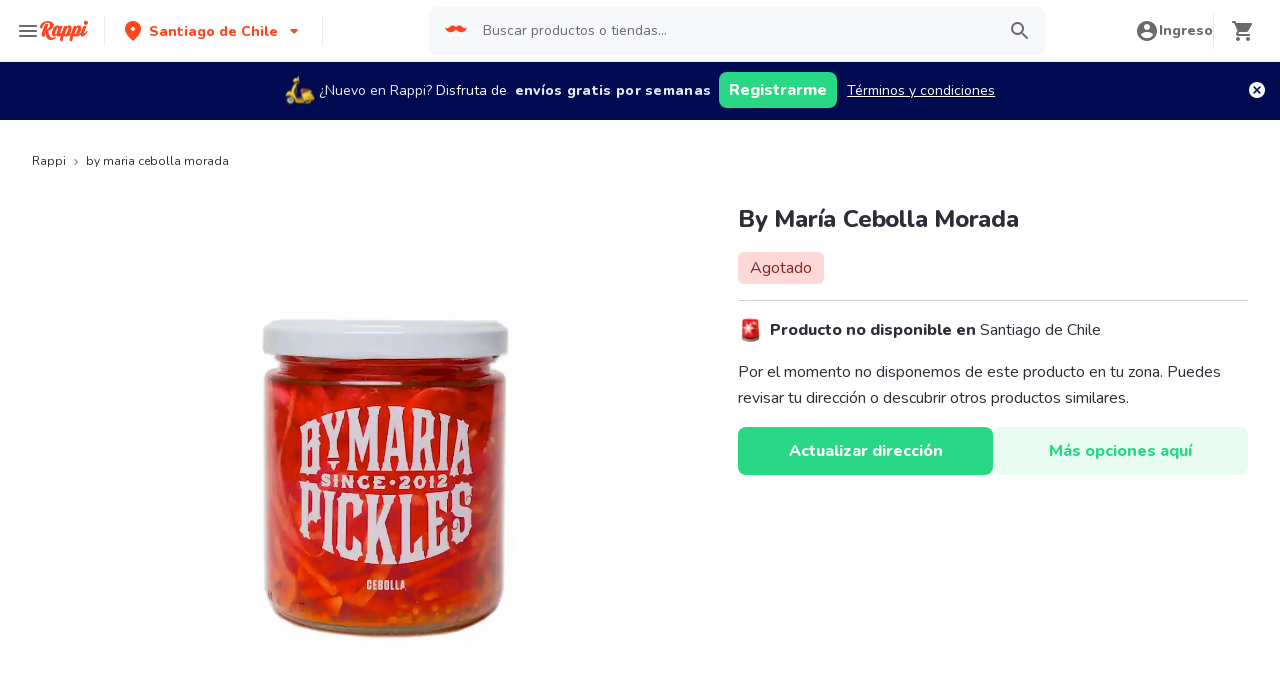

--- FILE ---
content_type: text/javascript
request_url: https://www.rappi.cl/mf-header/static/AgeRestriction-c072f9c9.js
body_size: 1460
content:
import{a6 as n,a3 as D,w as M,e as b,a7 as k,a8 as j,u as V,a as d,R as z,U as W,b as Y,F as Z,j as w,a9 as $,aa as y,ab as q,Z as J,_ as K}from"./index-85c275ac.js";const Q={text:"Cédula Ciudadanía",value:"CC"},r={text:"Cédula Exranjería",value:"CE"},i={text:"Pasaporte",value:"PASSPORT"},P={text:"DNI",value:"DNI"},X={text:"CPF",value:"CPF"},ee={text:"INE",value:"INE"},g={text:"Cédula de Identidad",value:"CI"},te=new Map([[n.Colombia,[Q,r,i]],[n.Peru,[P,r,i]],[n.Argentina,[P,i,r]],[n.Brasil,[X,i,r]],[n.Mexico,[ee,i,r]],[n.Ecuador,[g,i,r]],[n.Uruguay,[g,i,r]],[n.CostaRica,[g,i,r]],[n.Chile,[g,i,r]]]),ce=e=>te.get(e)||[];var h=(e=>(e.HasAntismoking="antismoking",e.AlcoholicBeverage="alcohol",e.CheckAlways="all",e))(h||{}),_=(e=>(e.HasAntismoking="has_antismoking",e.AlcoholicBeverage="alcoholic_beverage",e))(_||{});const ae=async()=>{try{const{data:e}=await D.get("/api/ms/users-ms/application-users/has-legal-age"),{user_has_legal_age:s}=e;return s}catch(e){return M.error({message:"[ERROR]: Error validating has legal age",error:e}),!1}},se=async({birthDate:e,documentNumber:s,restrictions:t})=>{const c={birth_date:e,dni:s,restrictions:t},{data:p}=await D.post("/api/dynamic/context/validate-user",c);return p},O={hasLegalAge:ae,validateUser:se},I=e=>{if(e){const s=new Date(e),t=Date.now()-s.getTime(),c=new Date(t);return Math.abs(c.getUTCFullYear()-1970)}return 0},oe=b.lazy(()=>k(()=>import("./Modal-5bd5fac4.js"),["static/Modal-5bd5fac4.js","static/chunk-DKFDJSXF-0e9baf18.js","static/index-85c275ac.js","static/css/index-7f3ac7f3.css","static/css/Modal-856daddf.css"])),ne=b.lazy(()=>k(()=>import("./GuestModal-17d590ef.js"),["static/GuestModal-17d590ef.js","static/index-85c275ac.js","static/css/index-7f3ac7f3.css"])),x=18,L=()=>{const e={restriction:[],showOncePerSession:!1},t={product_restrictions:[{country_code:"CL",restriction:[],showOncePerSession:!0},{country_code:"CO",restriction:[],showOncePerSession:!0}]}.product_restrictions.find(({country_code:c})=>c.toLocaleLowerCase()===j.infoCountry.codeIso)||e;return{restriction:t.restriction,showOncePerSession:t.showOncePerSession}},re=({onClose:e,product:s,user:t})=>{const{t:c}=V(),[p,u]=d.useState(!1),[T,B]=d.useState(!1),[U,v]=d.useState(!1),[N,C]=d.useState(!1),F=z.isUserGuest(),R=W(),G=async()=>{var m;const o=sessionStorage.getItem("IS_ADULT")==="true",a=L(),f=(m=a==null?void 0:a.restriction)==null?void 0:m.some(l=>l===h.AlcoholicBeverage&&s.alcoholicBeverage||l===h.HasAntismoking&&s.hasAntismoking||l===h.CheckAlways);if(a!=null&&a.showOncePerSession)A(!o);else if(f){const l=await O.hasLegalAge();A(!l)}else A(I(t==null?void 0:t.birthday)<x)},A=o=>{o?(B(!0),S(s)):(y.ageRestrictionValidated(!0),e())},S=o=>{const a=[];return o.hasAntismoking&&a.push(_.HasAntismoking),o.alcoholicBeverage&&a.push(_.AlcoholicBeverage),a},H=async(o,a)=>{u(!0);const f=S(s);if(I(o)<x){C(!0),u(!1);return}C(!1);try{await O.validateUser({birthDate:o,documentNumber:a,restrictions:f}),await q.updateUserData(R,{birthDate:o,documentNumber:a}),sessionStorage.setItem("IS_ADULT","true"),y.ageRestrictionValidated(!0),u(!1),e()}catch(l){u(!1),R({type:J.OpenSnackbar,payload:{open:!0,message:c("age_restrictions_modal.error.verify_info"),type:K.SnackbarTypes.ERROR}}),M.error({message:"[ERROR]: Error validating age user",error:l})}};d.useEffect(()=>{F?v(!0):G()},[]);const E=()=>{y.ageRestrictionValidated(!1),e()};return Y(Z,{children:[T&&w(oe,{defaultBirthDay:t==null?void 0:t.birthday,defaultDocumentNumber:t==null?void 0:t.identification,onClose:()=>E(),onSave:H,isFetching:p,showBirthdayError:N}),U&&w(ne,{onClose:()=>{E(),v(!1)},goToLogin:()=>{window.location.href=`/login?${$("WEB_HEADER")}`}})]})},le=Object.freeze(Object.defineProperty({__proto__:null,default:re,getRestrictionsConfig:L},Symbol.toStringTag,{value:"Module"}));export{le as A,ce as g};
